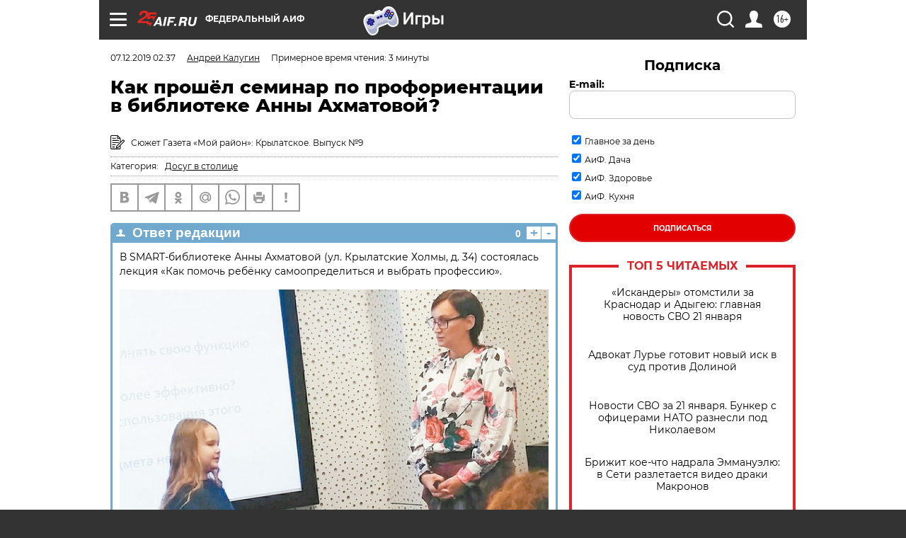

--- FILE ---
content_type: text/html
request_url: https://tns-counter.ru/nc01a**R%3Eundefined*aif_ru/ru/UTF-8/tmsec=aif_ru/168646541***
body_size: -71
content:
A61B7C5A6971D5DAX1769067994:A61B7C5A6971D5DAX1769067994

--- FILE ---
content_type: application/javascript
request_url: https://smi2.ru/counter/settings?payload=CIjlARiutq2lvjM6JGNjNmNkYmEyLTEwMjQtNDIwNi1hNTY3LWU5NTQxZGMxYTM1NQ&cb=_callbacks____0mkp5eqd9
body_size: 1523
content:
_callbacks____0mkp5eqd9("[base64]");

--- FILE ---
content_type: text/javascript; charset=utf-8
request_url: https://yastatic.net/partner-code-bundles/1303616/9132a16682f0a367859d.js
body_size: 5510
content:
/*! v:1303616 b:default c:8271 */
try{var cnc=function(e){if(!e||!e.toString)return!1;const t=e.toString();return/\[native code\]/.test(t)||/\/\* source code not available \*\//.test(t)};cnc(Function.prototype.bind)?Function.prototype.__pbind=Function.prototype.bind:Function.prototype.__pbind=function(e,...t){let n=this;return function(...r){return n.apply(e,[...t,...r])}},cnc(Array.prototype.reduce)?Object.defineProperty&&Object.defineProperty(Array.prototype,"__preduce",{enumerable:!1,iterable:!1,value:Array.prototype.reduce}):Object.defineProperty(Array.prototype,"__preduce",{enumerable:!1,iterable:!1,value:function(e){if(null==this)throw new TypeError("Array.prototype.reduce called on null or undefined");if("function"!=typeof e)throw new TypeError(e+" is not a function");var t,n=Object(this),r=n.length>>>0,o=0;if(arguments.length>=2)t=arguments[1];else{for(;o<r&&!(o in n);)o++;if(o>=r)throw new TypeError("Reduce of empty array with no initial value");t=n[o++]}for(;o<r;o++)o in n&&(t=e(t,n[o],o,n));return t}})}catch(e){}(self["pcode_1303616_default_RiBmHP8JNu"]=self["pcode_1303616_default_RiBmHP8JNu"]||[]).push([[8271],{3632:function(e,t){Object.defineProperty(t,"__esModule",{value:!0}),t.Signal=l,t.batch=function(e){if(u>0)return e();u++;try{return e()}finally{r()}},t.computed=function(e){return new d(e)},t.effect=b,t.signal=function(e){return new l(e)},t.untracked=function(e){var t=o;o=void 0;try{return e()}finally{o=t}};var n=Symbol.for("preact-signals");function r(){if(u>1)u--;else{for(var e,t=!1;void 0!==i;){var n=i;for(i=void 0,f++;void 0!==n;){var r=n.o;if(n.o=void 0,n.f&=-3,!(8&n.f)&&s(n))try{n.c()}catch(n){t||(e=n,t=!0)}n=r}}if(f=0,u--,t)throw e}}var o=void 0,i=void 0,u=0,f=0,c=0;function a(e){if(void 0!==o){var t=e.n;if(void 0===t||t.t!==o)return t={i:0,S:e,p:o.s,n:void 0,t:o,e:void 0,x:void 0,r:t},void 0!==o.s&&(o.s.n=t),o.s=t,e.n=t,32&o.f&&e.S(t),t;if(-1===t.i)return t.i=0,void 0!==t.n&&(t.n.p=t.p,void 0!==t.p&&(t.p.n=t.n),t.p=o.s,t.n=void 0,o.s.n=t,o.s=t),t}}function l(e){this.v=e,this.i=0,this.n=void 0,this.t=void 0}function s(e){for(var t=e.s;void 0!==t;t=t.n)if(t.S.i!==t.i||!t.S.h()||t.S.i!==t.i)return!0;return!1}function _(e){for(var t=e.s;void 0!==t;t=t.n){var n=t.S.n;if(void 0!==n&&(t.r=n),t.S.n=t,t.i=-1,void 0===t.n){e.s=t;break}}}function p(e){for(var t=e.s,n=void 0;void 0!==t;){var r=t.p;-1===t.i?(t.S.U(t),void 0!==r&&(r.n=t.n),void 0!==t.n&&(t.n.p=r)):n=t,t.S.n=t.r,void 0!==t.r&&(t.r=void 0),t=r}e.s=n}function d(e){l.call(this,void 0),this.x=e,this.s=void 0,this.g=c-1,this.f=4}function v(e){var t=e.u;if(e.u=void 0,"function"==typeof t){u++;var n=o;o=void 0;try{t()}catch(t){throw e.f&=-2,e.f|=8,h(e),t}finally{o=n,r()}}}function h(e){for(var t=e.s;void 0!==t;t=t.n)t.S.U(t);e.x=void 0,e.s=void 0,v(e)}function y(e){if(o!==this)throw new Error("Out-of-order effect");p(this),o=e,this.f&=-2,8&this.f&&h(this),r()}function m(e){this.x=e,this.u=void 0,this.s=void 0,this.o=void 0,this.f=32}function b(e){var t=new m(e);try{t.c()}catch(e){throw t.d(),e}return t.d.__pbind(t)}l.prototype.brand=n,l.prototype.h=function(){return!0},l.prototype.S=function(e){this.t!==e&&void 0===e.e&&(e.x=this.t,void 0!==this.t&&(this.t.e=e),this.t=e)},l.prototype.U=function(e){if(void 0!==this.t){var t=e.e,n=e.x;void 0!==t&&(t.x=n,e.e=void 0),void 0!==n&&(n.e=t,e.x=void 0),e===this.t&&(this.t=n)}},l.prototype.subscribe=function(e){var t=this;return b(function(){var n=t.value,r=o;o=void 0;try{e(n)}finally{o=r}})},l.prototype.valueOf=function(){return this.value},l.prototype.toString=function(){return this.value+""},l.prototype.toJSON=function(){return this.value},l.prototype.peek=function(){var e=o;o=void 0;try{return this.value}finally{o=e}},Object.defineProperty(l.prototype,"value",{get:function(){var e=a(this);return void 0!==e&&(e.i=this.i),this.v},set:function(e){if(e!==this.v){if(f>100)throw new Error("Cycle detected");this.v=e,this.i++,c++,u++;try{for(var t=this.t;void 0!==t;t=t.x)t.t.N()}finally{r()}}}}),(d.prototype=new l).h=function(){if(this.f&=-3,1&this.f)return!1;if(32==(36&this.f))return!0;if(this.f&=-5,this.g===c)return!0;if(this.g=c,this.f|=1,this.i>0&&!s(this))return this.f&=-2,!0;var e=o;try{_(this),o=this;var t=this.x();(16&this.f||this.v!==t||0===this.i)&&(this.v=t,this.f&=-17,this.i++)}catch(e){this.v=e,this.f|=16,this.i++}return o=e,p(this),this.f&=-2,!0},d.prototype.S=function(e){if(void 0===this.t){this.f|=36;for(var t=this.s;void 0!==t;t=t.n)t.S.S(t)}l.prototype.S.call(this,e)},d.prototype.U=function(e){if(void 0!==this.t&&(l.prototype.U.call(this,e),void 0===this.t)){this.f&=-33;for(var t=this.s;void 0!==t;t=t.n)t.S.U(t)}},d.prototype.N=function(){if(!(2&this.f)){this.f|=6;for(var e=this.t;void 0!==e;e=e.x)e.t.N()}},Object.defineProperty(d.prototype,"value",{get:function(){if(1&this.f)throw new Error("Cycle detected");var e=a(this);if(this.h(),void 0!==e&&(e.i=this.i),16&this.f)throw this.v;return this.v}}),m.prototype.c=function(){var e=this.S();try{if(8&this.f)return;if(void 0===this.x)return;var t=this.x();"function"==typeof t&&(this.u=t)}finally{e()}},m.prototype.S=function(){if(1&this.f)throw new Error("Cycle detected");this.f|=1,this.f&=-9,v(this),_(this),u++;var e=o;return o=this,y.__pbind(this,e)},m.prototype.N=function(){2&this.f||(this.f|=2,this.o=i,i=this)},m.prototype.d=function(){this.f|=8,1&this.f||h(this)}},15906:function(e,t,n){Object.defineProperty(t,"__esModule",{value:!0}),t.untracked=t.signal=t.effect=t.computed=t.batch=t.Signal=void 0,t.useComputed=function(e){var t=(0,u.useRef)(e);return t.current=e,r.__$f|=4,(0,u.useMemo)(function(){return(0,f.computed)(function(){return t.current()})},[])},t.useSignal=p,t.useSignalEffect=function(e){var t=(0,u.useRef)(e);t.current=e,(0,u.useEffect)(function(){return(0,f.effect)(function(){return t.current()})},[])};var r,o,i=n(33660),u=n(89578),f=n(3632),c=n(3632);function a(e,t){i.options[e]=t.__pbind(null,i.options[e]||function(){})}function l(e){o&&o(),o=e&&e.S()}function s(e){var t=this,n=e.data,r=p(n);r.value=n;var o=(0,u.useMemo)(function(){for(var e=t.__v;e=e.__;)if(e.__c){e.__c.__$f|=4;break}return t.__$u.c=function(){var e;(0,i.isValidElement)(o.peek())||3!==(null==(e=t.base)?void 0:e.nodeType)?(t.__$f|=1,t.setState({})):t.base.data=o.peek()},(0,f.computed)(function(){var e=r.value.value;return 0===e?0:!0===e?"":e||""})},[]);return o.value}function _(e,t,n,r){var o=t in e&&void 0===e.ownerSVGElement,i=(0,f.signal)(n);return{o:function(e,t){i.value=e,r=t},d:(0,f.effect)(function(){var n=i.value.value;r[t]!==n&&(r[t]=n,o?e[t]=n:n?e.setAttribute(t,n):e.removeAttribute(t))})}}function p(e){return(0,u.useMemo)(function(){return(0,f.signal)(e)},[])}Object.defineProperty(t,"Signal",{enumerable:!0,get:function(){return c.Signal}}),Object.defineProperty(t,"batch",{enumerable:!0,get:function(){return c.batch}}),Object.defineProperty(t,"computed",{enumerable:!0,get:function(){return c.computed}}),Object.defineProperty(t,"effect",{enumerable:!0,get:function(){return c.effect}}),Object.defineProperty(t,"signal",{enumerable:!0,get:function(){return c.signal}}),Object.defineProperty(t,"untracked",{enumerable:!0,get:function(){return c.untracked}}),s.displayName="_st",Object.defineProperties(f.Signal.prototype,{constructor:{configurable:!0,value:void 0},type:{configurable:!0,value:s},props:{configurable:!0,get:function(){return{data:this}}},__b:{configurable:!0,value:1}}),a("__b",function(e,t){if("string"==typeof t.type){var n,r=t.props;for(var o in r)if("children"!==o){var i=r[o];i instanceof f.Signal&&(n||(t.__np=n={}),n[o]=i,r[o]=i.peek())}}e(t)}),a("__r",function(e,t){l();var n,o=t.__c;o&&(o.__$f&=-2,void 0===(n=o.__$u)&&(o.__$u=n=function(){var e;return(0,f.effect)(function(){e=this}),e.c=function(){o.__$f|=1,o.setState({})},e}())),r=o,l(n),e(t)}),a("__e",function(e,t,n,o){l(),r=void 0,e(t,n,o)}),a("diffed",function(e,t){var n;if(l(),r=void 0,"string"==typeof t.type&&(n=t.__e)){var o=t.__np,i=t.props;if(o){var u=n.U;if(u)for(var f in u){var c=u[f];void 0===c||f in o||(c.d(),u[f]=void 0)}else n.U=u={};for(var a in o){var s=u[a],p=o[a];void 0===s?(s=_(n,a,p,i),u[a]=s):s.o(p,i)}}}e(t)}),a("unmount",function(e,t){if("string"==typeof t.type){var n=t.__e;if(n){var r=n.U;if(r)for(var o in n.U=void 0,r){var i=r[o];i&&i.d()}}}else{var u=t.__c;if(u){var f=u.__$u;f&&(u.__$u=void 0,f.d())}}e(t)}),a("__h",function(e,t,n,r){(r<3||9===r)&&(t.__$f|=2),e(t,n,r)}),i.Component.prototype.shouldComponentUpdate=function(e,t){var n=this.__$u;if(!(n&&void 0!==n.s||4&this.__$f))return!0;if(3&this.__$f)return!0;for(var r in t)return!0;for(var o in e)if("__source"!==o&&e[o]!==this.props[o])return!0;for(var i in this.props)if(!(i in e))return!0;return!1}},28026:function(e,t,n){var r=this&&this.__createBinding||(Object.create?function(e,t,n,r){void 0===r&&(r=n);var o=Object.getOwnPropertyDescriptor(t,n);o&&!("get"in o?!t.__esModule:o.writable||o.configurable)||(o={enumerable:!0,get:function(){return t[n]}}),Object.defineProperty(e,r,o)}:function(e,t,n,r){void 0===r&&(r=n),e[r]=t[n]}),o=this&&this.__exportStar||function(e,t){for(var n in e)"default"===n||Object.prototype.hasOwnProperty.call(t,n)||r(t,e,n)};Object.defineProperty(t,"__esModule",{value:!0}),t.__SECRET_INTERNALS_DO_NOT_USE_OR_YOU_WILL_BE_FIRED=t.StrictMode=t.unstable_batchedUpdates=t.flushSync=t.Children=t.version=t.Component=t.Fragment=t.createRef=t.createContext=t.createElement=void 0,t.render=x,t.hydrate=U,t.unmountComponentAtNode=H,t.createPortal=P,t.createFactory=V,t.cloneElement=B,t.isValidElement=W,t.findDOMNode=z,t.PureComponent=l,t.memo=s,t.forwardRef=d,t.Suspense=b,t.SuspenseList=C,t.lazy=S;var i=n(89578);o(n(89578),t);var u=n(33660),f=n(33660);function c(e,t){for(var n in t)e[n]=t[n];return e}function a(e,t){for(var n in e)if("__source"!==n&&!(n in t))return!0;for(var r in t)if("__source"!==r&&e[r]!==t[r])return!0;return!1}function l(e){this.props=e}function s(e,t){function n(e){var n=this.props.ref,r=n==e.ref;return!r&&n&&(n.call?n(null):n.current=null),t?!t(this.props,e)||!r:a(this.props,e)}function r(t){return this.shouldComponentUpdate=n,(0,u.createElement)(e,t)}return r.displayName="Memo("+(e.displayName||e.name)+")",r.prototype.isReactComponent=!0,r.__f=!0,r}Object.defineProperty(t,"createElement",{enumerable:!0,get:function(){return f.createElement}}),Object.defineProperty(t,"createContext",{enumerable:!0,get:function(){return f.createContext}}),Object.defineProperty(t,"createRef",{enumerable:!0,get:function(){return f.createRef}}),Object.defineProperty(t,"Fragment",{enumerable:!0,get:function(){return f.Fragment}}),Object.defineProperty(t,"Component",{enumerable:!0,get:function(){return f.Component}}),(l.prototype=new u.Component).isPureReactComponent=!0,l.prototype.shouldComponentUpdate=function(e,t){return a(this.props,e)||a(this.state,t)};var _=u.options.__b;u.options.__b=function(e){e.type&&e.type.__f&&e.ref&&(e.props.ref=e.ref,e.ref=null),_&&_(e)};var p="undefined"!=typeof Symbol&&Symbol.for&&Symbol.for("react.forward_ref")||3911;function d(e){function t(t,n){var r=c({},t);return delete r.ref,e(r,(n=t.ref||n)&&("object"!=typeof n||"current"in n)?n:null)}return t.$$typeof=p,t.render=t,t.prototype.isReactComponent=t.__f=!0,t.displayName="ForwardRef("+(e.displayName||e.name)+")",t}var v=function(e,t){return null==e?null:(0,u.toChildArray)((0,u.toChildArray)(e).map(t))},h={map:v,forEach:v,count:function(e){return e?(0,u.toChildArray)(e).length:0},only:function(e){var t=(0,u.toChildArray)(e);if(1!==t.length)throw"Children.only";return t[0]},toArray:u.toChildArray},y=u.options.__e;t.Children=h,u.options.__e=function(e,t,n){if(e.then)for(var r,o=t;o=o.__;)if((r=o.__c)&&r.__c)return null==t.__e&&(t.__e=n.__e,t.__k=n.__k),r.__c(e,t);y(e,t,n)};var m=u.options.unmount;function b(){this.__u=0,this.t=null,this.__b=null}function g(e){var t=e.__.__c;return t&&t.__e&&t.__e(e)}function S(e){var t,n,r;function o(o){if(t||(t=e()).then(function(e){n=e.default||e},function(e){r=e}),r)throw r;if(!n)throw t;return(0,u.createElement)(n,o)}return o.displayName="Lazy",o.__f=!0,o}function C(){this.u=null,this.o=null}u.options.unmount=function(e){var t=e.__c;t&&t.__R&&t.__R(),t&&!0===e.__h&&(e.type=null),m&&m(e)},(b.prototype=new u.Component).__c=function(e,t){var n=t.__c,r=this;null==r.t&&(r.t=[]),r.t.push(n);var o=g(r.__v),i=!1,u=function(){i||(i=!0,n.__R=null,o?o(f):f())};n.__R=u;var f=function(){if(! --r.__u){if(r.state.__e){var e=r.state.__e;r.__v.__k[0]=function e(t,n,r){return t&&(t.__v=null,t.__k=t.__k&&t.__k.map(function(t){return e(t,n,r)}),t.__c&&t.__c.__P===n&&(t.__e&&r.insertBefore(t.__e,t.__d),t.__c.__e=!0,t.__c.__P=r)),t}(e,e.__c.__P,e.__c.__O)}var t;for(r.setState({__e:r.__b=null});t=r.t.pop();)t.forceUpdate()}},c=!0===t.__h;r.__u++||c||r.setState({__e:r.__b=r.__v.__k[0]}),e.then(u,u)},b.prototype.componentWillUnmount=function(){this.t=[]},b.prototype.render=function(e,t){if(this.__b){if(this.__v.__k){var n=document.createElement("div"),r=this.__v.__k[0].__c;this.__v.__k[0]=function e(t,n,r){return t&&(t.__c&&t.__c.__H&&(t.__c.__H.__.forEach(function(e){"function"==typeof e.__c&&e.__c()}),t.__c.__H=null),null!=(t=c({},t)).__c&&(t.__c.__P===r&&(t.__c.__P=n),t.__c=null),t.__k=t.__k&&t.__k.map(function(t){return e(t,n,r)})),t}(this.__b,n,r.__O=r.__P)}this.__b=null}var o=t.__e&&(0,u.createElement)(u.Fragment,null,e.fallback);return o&&(o.__h=null),[(0,u.createElement)(u.Fragment,null,t.__e?null:e.children),o]};var E=function(e,t,n){if(++n[1]===n[0]&&e.o.delete(t),e.props.revealOrder&&("t"!==e.props.revealOrder[0]||!e.o.size))for(n=e.u;n;){for(;n.length>3;)n.pop()();if(n[1]<n[0])break;e.u=n=n[2]}};function O(e){return this.getChildContext=function(){return e.context},e.children}function w(e){var t=this,n=e.i;t.componentWillUnmount=function(){(0,u.render)(null,t.l),t.l=null,t.i=null},t.i&&t.i!==n&&t.componentWillUnmount(),e.__v?(t.l||(t.i=n,t.l={nodeType:1,parentNode:n,childNodes:[],appendChild:function(e){this.childNodes.push(e),t.i.appendChild(e)},insertBefore:function(e,n){this.childNodes.push(e),t.i.appendChild(e)},removeChild:function(e){this.childNodes.splice(this.childNodes.indexOf(e)>>>1,1),t.i.removeChild(e)}}),(0,u.render)((0,u.createElement)(O,{context:t.context},e.__v),t.l)):t.l&&t.componentWillUnmount()}function P(e,t){return(0,u.createElement)(w,{__v:e,i:t})}(C.prototype=new u.Component).__e=function(e){var t=this,n=g(t.__v),r=t.o.get(e);return r[0]++,function(o){var i=function(){t.props.revealOrder?(r.push(o),E(t,e,r)):o()};n?n(i):i()}},C.prototype.render=function(e){this.u=null,this.o=new Map;var t=(0,u.toChildArray)(e.children);e.revealOrder&&"b"===e.revealOrder[0]&&t.reverse();for(var n=t.length;n--;)this.o.set(t[n],this.u=[1,0,this.u]);return e.children},C.prototype.componentDidUpdate=C.prototype.componentDidMount=function(){var e=this;this.o.forEach(function(t,n){E(e,n,t)})};var R="undefined"!=typeof Symbol&&Symbol.for&&Symbol.for("react.element")||60103,N=/^(?:accent|alignment|arabic|baseline|cap|clip(?!PathU)|color|fill|flood|font|glyph(?!R)|horiz|marker(?!H|W|U)|overline|paint|stop|strikethrough|stroke|text(?!L)|underline|unicode|units|v|vector|vert|word|writing|x(?!C))[A-Z]/,k=function(e){return("undefined"!=typeof Symbol&&"symbol"==typeof Symbol()?/fil|che|rad/i:/fil|che|ra/i).test(e)};function x(e,t,n){return null==t.__k&&(t.textContent=""),(0,u.render)(e,t),"function"==typeof n&&n(),e?e.__c:null}function U(e,t,n){return(0,u.hydrate)(e,t),"function"==typeof n&&n(),e?e.__c:null}u.Component.prototype.isReactComponent={},["componentWillMount","componentWillReceiveProps","componentWillUpdate"].forEach(function(e){Object.defineProperty(u.Component.prototype,e,{configurable:!0,get:function(){return this["UNSAFE_"+e]},set:function(t){Object.defineProperty(this,e,{configurable:!0,writable:!0,value:t})}})});var j=u.options.event;function A(){}function $(){return this.cancelBubble}function F(){return this.defaultPrevented}u.options.event=function(e){return j&&(e=j(e)),e.persist=A,e.isPropagationStopped=$,e.isDefaultPrevented=F,e.nativeEvent=e};var M,L={configurable:!0,get:function(){return this.class}},T=u.options.vnode;u.options.vnode=function(e){var t=e.type,n=e.props,r=n;if("string"==typeof t){for(var o in r={},n){var i=n[o];"value"===o&&"defaultValue"in n&&null==i||("defaultValue"===o&&"value"in n&&null==n.value?o="value":"download"===o&&!0===i?i="":/ondoubleclick/i.test(o)?o="ondblclick":/^onchange(textarea|input)/i.test(o+t)&&!k(n.type)?o="oninput":/^on(Ani|Tra|Tou|BeforeInp)/.test(o)?o=o.toLowerCase():N.test(o)?o=o.replace(/[A-Z0-9]/,"-$&").toLowerCase():null===i&&(i=void 0),r[o]=i)}"select"==t&&r.multiple&&Array.isArray(r.value)&&(r.value=(0,u.toChildArray)(n.children).forEach(function(e){e.props.selected=-1!=r.value.indexOf(e.props.value)})),"select"==t&&null!=r.defaultValue&&(r.value=(0,u.toChildArray)(n.children).forEach(function(e){e.props.selected=r.multiple?-1!=r.defaultValue.indexOf(e.props.value):r.defaultValue==e.props.value})),e.props=r}t&&n.class!=n.className&&(L.enumerable="className"in n,null!=n.className&&(r.class=n.className),Object.defineProperty(r,"className",L)),e.$$typeof=R,T&&T(e)};var D=u.options.__r;u.options.__r=function(e){D&&D(e),M=e.__c};var I={ReactCurrentDispatcher:{current:{readContext:function(e){return M.__n[e.__c].props.value}}}};function V(e){return u.createElement.__pbind(null,e)}function W(e){return!!e&&e.$$typeof===R}function B(e){return W(e)?u.cloneElement.apply(null,arguments):e}function H(e){return!!e.__k&&((0,u.render)(null,e),!0)}function z(e){return e&&(e.base||1===e.nodeType&&e)||null}t.__SECRET_INTERNALS_DO_NOT_USE_OR_YOU_WILL_BE_FIRED=I,t.version="17.0.2";var J=function(e,t){return e(t)},Y=function(e,t){return e(t)},Z=u.Fragment;t.unstable_batchedUpdates=J,t.flushSync=Y,t.StrictMode=Z,t["default"]={useState:i.useState,useReducer:i.useReducer,useEffect:i.useEffect,useLayoutEffect:i.useLayoutEffect,useRef:i.useRef,useImperativeHandle:i.useImperativeHandle,useMemo:i.useMemo,useCallback:i.useCallback,useContext:i.useContext,useDebugValue:i.useDebugValue,version:"17.0.2",Children:h,render:x,hydrate:U,unmountComponentAtNode:H,createPortal:P,createElement:u.createElement,createContext:u.createContext,createFactory:V,cloneElement:B,createRef:u.createRef,Fragment:u.Fragment,isValidElement:W,findDOMNode:z,Component:u.Component,PureComponent:l,memo:s,forwardRef:d,flushSync:Y,unstable_batchedUpdates:J,StrictMode:u.Fragment,Suspense:b,SuspenseList:C,lazy:S,__SECRET_INTERNALS_DO_NOT_USE_OR_YOU_WILL_BE_FIRED:I}}}]);